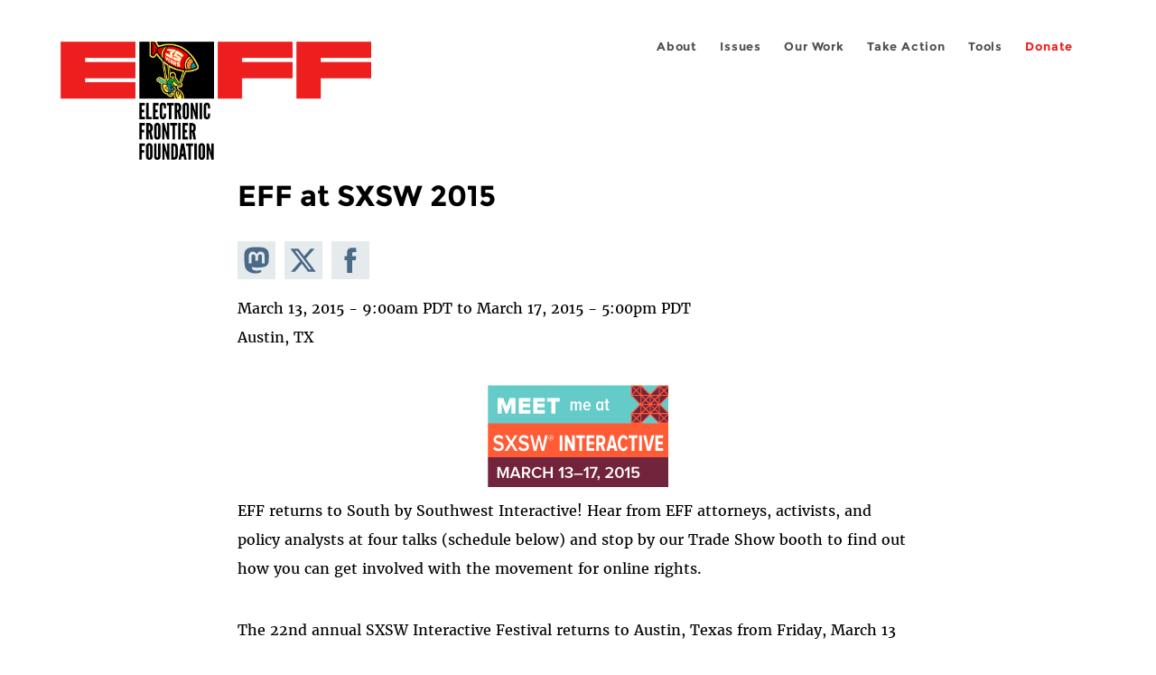

--- FILE ---
content_type: image/svg+xml
request_url: https://www.eff.org/sites/all/themes/phoenix/images/flicker-icon.svg
body_size: 89
content:
<?xml version="1.0" encoding="UTF-8"?>
<svg id="Layer_1" data-name="Layer 1" xmlns="http://www.w3.org/2000/svg" viewBox="0 0 64 64">
  <defs>
    <style>
      .cls-1 {
        fill: #9aafbc;
      }
    </style>
  </defs>
  <path class="cls-1" d="m0,.1v63.9h64V0L0,.1h0Zm19.4,42.1c-5.7,0-10.3-4.5-10.3-10.2s4.6-10.2,10.3-10.2,10.3,4.5,10.3,10.2c-.1,5.7-4.7,10.2-10.3,10.2Zm25.3,0c-5.7,0-10.3-4.5-10.3-10.2s4.6-10.2,10.3-10.2,10.3,4.5,10.3,10.2-4.6,10.2-10.3,10.2Z"/>
</svg>